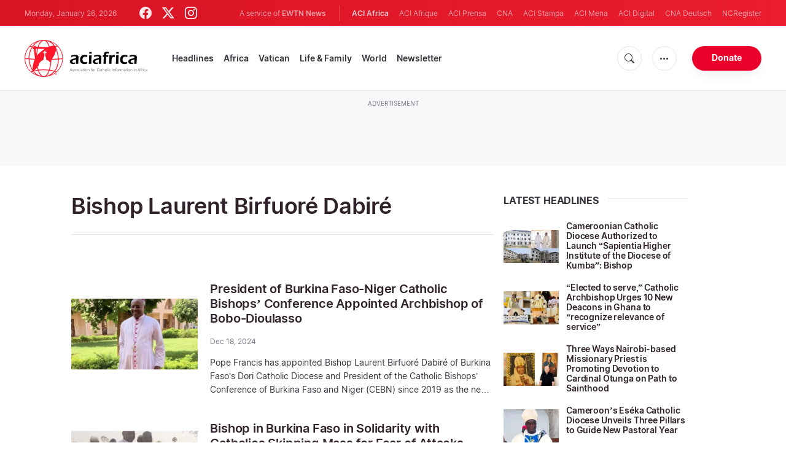

--- FILE ---
content_type: text/html; charset=utf-8
request_url: https://www.google.com/recaptcha/api2/aframe
body_size: 268
content:
<!DOCTYPE HTML><html><head><meta http-equiv="content-type" content="text/html; charset=UTF-8"></head><body><script nonce="HTwFXxi2mtDwKWkZd98JLg">/** Anti-fraud and anti-abuse applications only. See google.com/recaptcha */ try{var clients={'sodar':'https://pagead2.googlesyndication.com/pagead/sodar?'};window.addEventListener("message",function(a){try{if(a.source===window.parent){var b=JSON.parse(a.data);var c=clients[b['id']];if(c){var d=document.createElement('img');d.src=c+b['params']+'&rc='+(localStorage.getItem("rc::a")?sessionStorage.getItem("rc::b"):"");window.document.body.appendChild(d);sessionStorage.setItem("rc::e",parseInt(sessionStorage.getItem("rc::e")||0)+1);localStorage.setItem("rc::h",'1769396819623');}}}catch(b){}});window.parent.postMessage("_grecaptcha_ready", "*");}catch(b){}</script></body></html>